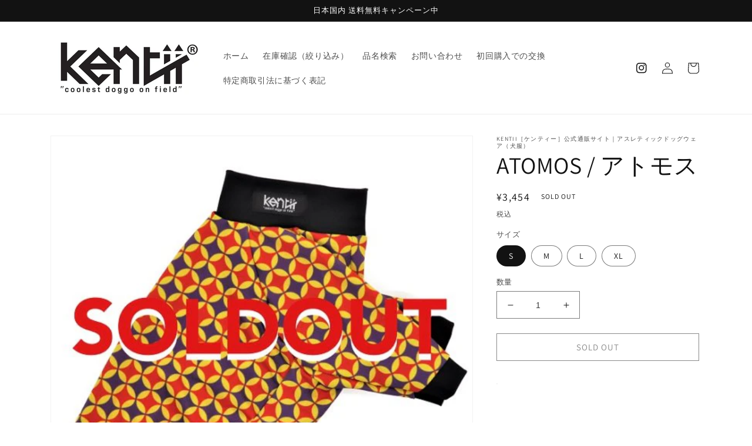

--- FILE ---
content_type: text/javascript; charset=utf-8
request_url: https://kentii.net/products/152270988.js
body_size: 1683
content:
{"id":7598278377722,"title":"ATOMOS \/ アトモス","handle":"152270988","description":"\u003cimg src=\"https:\/\/img21.shop-pro.jp\/PA01419\/046\/etc\/size_chart_new%281%29.png?cmsp_timestamp=20190128143133\" alt=\"\"\u003e\u003cbr\u003e\u003cbr\u003e\u003cbr\u003e\u003cstrong\u003e\u003cspan style=\"color:#FF0000\"\u003e＜数量限定XLサイズ＞\u003c\/span\u003e\u003c\/strong\u003e\u003cbr\u003e\u003cstrong\u003e首回り：28〜30cm\u003cbr\u003e胴回り：45〜50cm\u003cbr\u003e着丈：36〜40cm\u003cbr\u003e袖丈：14cm\u003c\/strong\u003e\u003cbr\u003e\u003cbr\u003e\u003cstrong\u003e\u003cspan style=\"color:#0000FF\"\u003e初回購入を対象に交換対応も実施しています。\u003cbr\u003e詳しくは\u003ca href=\"https:\/\/kentiidog.myshopify.com\/pages\/firstp\"\u003e\u003cu\u003eコチラ\u003c\/u\u003e\u003c\/a\u003eをご覧ください\u003c\/span\u003e\u003c\/strong\u003e\u003cbr\u003e\u003cbr\u003e\u003cbr\u003e\u003cbr\u003e【モデル着用サイズ】\u003cbr\u003eトイプードル(2.9kg) ：Mサイズ\u003cbr\u003eメキシカンへアレス(ミニピン体型2.5kg)：Mサイズ\u003cbr\u003e\u003cbr\u003e\u003cbr\u003e■縦横に伸縮する2way素材だからストレスフリーの着させやすさ。\u003cbr\u003e\u003cbr\u003e■保温保冷、速乾性に優れているのでオールシーズン着用可能。\u003cbr\u003e※服を湿らせることで保冷効果を引き出すことができます。\u003cbr\u003e夏はラッシュガード、冬は雪玉防として。\u003cbr\u003e\u003cbr\u003e■室内での抜毛防止として、屋外でのマダニ防止、防汚にも役立ちます。\u003cbr\u003e\u003cbr\u003e■100% ポリエステル","published_at":"2022-04-27T01:55:57+09:00","created_at":"2022-04-27T01:28:23+09:00","vendor":"kentii［ケンティー］公式通販サイト｜アスレティックドッグウェア（犬服）","type":"ロングスリーブ","tags":[],"price":345400,"price_min":345400,"price_max":381700,"available":false,"price_varies":true,"compare_at_price":null,"compare_at_price_min":0,"compare_at_price_max":0,"compare_at_price_varies":false,"variants":[{"id":42695292944634,"title":"S","option1":"S","option2":null,"option3":null,"sku":"AT027-20S","requires_shipping":true,"taxable":true,"featured_image":null,"available":false,"name":"ATOMOS \/ アトモス - S","public_title":"S","options":["S"],"price":345400,"weight":0,"compare_at_price":null,"inventory_management":"shopify","barcode":null,"requires_selling_plan":false,"selling_plan_allocations":[]},{"id":42695292977402,"title":"M","option1":"M","option2":null,"option3":null,"sku":"AT027-20M","requires_shipping":true,"taxable":true,"featured_image":null,"available":false,"name":"ATOMOS \/ アトモス - M","public_title":"M","options":["M"],"price":345400,"weight":0,"compare_at_price":null,"inventory_management":"shopify","barcode":null,"requires_selling_plan":false,"selling_plan_allocations":[]},{"id":42695293010170,"title":"L","option1":"L","option2":null,"option3":null,"sku":"AT027-20L","requires_shipping":true,"taxable":true,"featured_image":null,"available":false,"name":"ATOMOS \/ アトモス - L","public_title":"L","options":["L"],"price":345400,"weight":0,"compare_at_price":null,"inventory_management":"shopify","barcode":null,"requires_selling_plan":false,"selling_plan_allocations":[]},{"id":42695293042938,"title":"XL","option1":"XL","option2":null,"option3":null,"sku":"AT027-20XL","requires_shipping":true,"taxable":true,"featured_image":null,"available":false,"name":"ATOMOS \/ アトモス - XL","public_title":"XL","options":["XL"],"price":381700,"weight":0,"compare_at_price":null,"inventory_management":"shopify","barcode":null,"requires_selling_plan":false,"selling_plan_allocations":[]}],"images":["\/\/cdn.shopify.com\/s\/files\/1\/0635\/9338\/2138\/products\/152270988.jpg?v=1650990503","\/\/cdn.shopify.com\/s\/files\/1\/0635\/9338\/2138\/products\/152270988_o1.jpg?v=1650990503","\/\/cdn.shopify.com\/s\/files\/1\/0635\/9338\/2138\/products\/152270988_o2.jpg?v=1650990503","\/\/cdn.shopify.com\/s\/files\/1\/0635\/9338\/2138\/products\/152270988_o3.jpg?v=1650990503","\/\/cdn.shopify.com\/s\/files\/1\/0635\/9338\/2138\/products\/152270988_o4.jpg?v=1650990503"],"featured_image":"\/\/cdn.shopify.com\/s\/files\/1\/0635\/9338\/2138\/products\/152270988.jpg?v=1650990503","options":[{"name":"サイズ","position":1,"values":["S","M","L","XL"]}],"url":"\/products\/152270988","media":[{"alt":null,"id":29617853399290,"position":1,"preview_image":{"aspect_ratio":1.0,"height":550,"width":550,"src":"https:\/\/cdn.shopify.com\/s\/files\/1\/0635\/9338\/2138\/products\/152270988.jpg?v=1650990503"},"aspect_ratio":1.0,"height":550,"media_type":"image","src":"https:\/\/cdn.shopify.com\/s\/files\/1\/0635\/9338\/2138\/products\/152270988.jpg?v=1650990503","width":550},{"alt":null,"id":29617853432058,"position":2,"preview_image":{"aspect_ratio":1.0,"height":550,"width":550,"src":"https:\/\/cdn.shopify.com\/s\/files\/1\/0635\/9338\/2138\/products\/152270988_o1.jpg?v=1650990503"},"aspect_ratio":1.0,"height":550,"media_type":"image","src":"https:\/\/cdn.shopify.com\/s\/files\/1\/0635\/9338\/2138\/products\/152270988_o1.jpg?v=1650990503","width":550},{"alt":null,"id":29617853464826,"position":3,"preview_image":{"aspect_ratio":0.722,"height":550,"width":397,"src":"https:\/\/cdn.shopify.com\/s\/files\/1\/0635\/9338\/2138\/products\/152270988_o2.jpg?v=1650990503"},"aspect_ratio":0.722,"height":550,"media_type":"image","src":"https:\/\/cdn.shopify.com\/s\/files\/1\/0635\/9338\/2138\/products\/152270988_o2.jpg?v=1650990503","width":397},{"alt":null,"id":29617853530362,"position":4,"preview_image":{"aspect_ratio":1.335,"height":412,"width":550,"src":"https:\/\/cdn.shopify.com\/s\/files\/1\/0635\/9338\/2138\/products\/152270988_o3.jpg?v=1650990503"},"aspect_ratio":1.335,"height":412,"media_type":"image","src":"https:\/\/cdn.shopify.com\/s\/files\/1\/0635\/9338\/2138\/products\/152270988_o3.jpg?v=1650990503","width":550},{"alt":null,"id":29617853563130,"position":5,"preview_image":{"aspect_ratio":0.847,"height":550,"width":466,"src":"https:\/\/cdn.shopify.com\/s\/files\/1\/0635\/9338\/2138\/products\/152270988_o4.jpg?v=1650990503"},"aspect_ratio":0.847,"height":550,"media_type":"image","src":"https:\/\/cdn.shopify.com\/s\/files\/1\/0635\/9338\/2138\/products\/152270988_o4.jpg?v=1650990503","width":466}],"requires_selling_plan":false,"selling_plan_groups":[]}